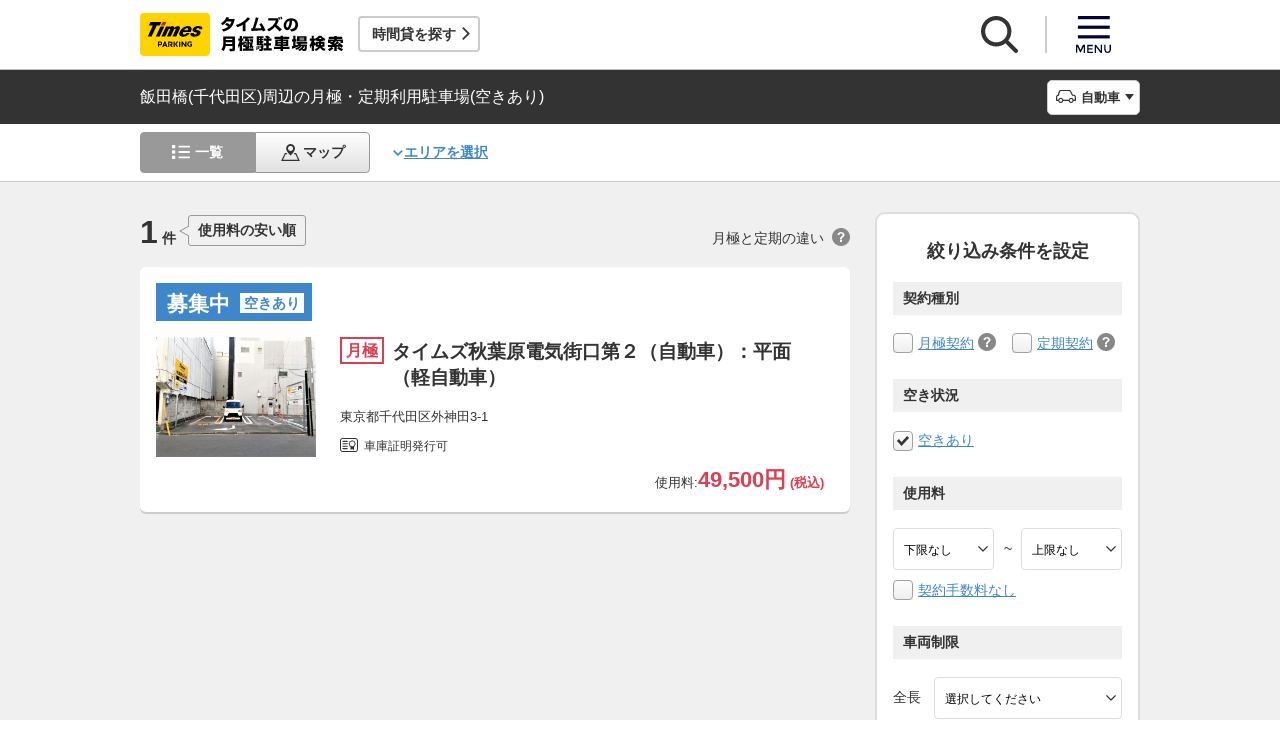

--- FILE ---
content_type: application/javascript
request_url: https://times-info.net/dynamic/js/apps/monthly/parking/list.js?v=29ad6e90cf3e8e2fcd6ed8e0590f1b04ef15ffb7
body_size: 6217
content:
!function(e){var t={};function n(r){if(t[r])return t[r].exports;var o=t[r]={i:r,l:!1,exports:{}};return e[r].call(o.exports,o,o.exports,n),o.l=!0,o.exports}n.m=e,n.c=t,n.d=function(e,t,r){n.o(e,t)||Object.defineProperty(e,t,{enumerable:!0,get:r})},n.r=function(e){"undefined"!=typeof Symbol&&Symbol.toStringTag&&Object.defineProperty(e,Symbol.toStringTag,{value:"Module"}),Object.defineProperty(e,"__esModule",{value:!0})},n.t=function(e,t){if(1&t&&(e=n(e)),8&t)return e;if(4&t&&"object"==typeof e&&e&&e.__esModule)return e;var r=Object.create(null);if(n.r(r),Object.defineProperty(r,"default",{enumerable:!0,value:e}),2&t&&"string"!=typeof e)for(var o in e)n.d(r,o,function(t){return e[t]}.bind(null,o));return r},n.n=function(e){var t=e&&e.__esModule?function(){return e.default}:function(){return e};return n.d(t,"a",t),t},n.o=function(e,t){return Object.prototype.hasOwnProperty.call(e,t)},n.p="",n(n.s=252)}({0:function(e,t){var n=e.exports="undefined"!=typeof window&&window.Math==Math?window:"undefined"!=typeof self&&self.Math==Math?self:Function("return this")();"number"==typeof __g&&(__g=n)},1:function(e,t){var n=e.exports={version:"2.5.7"};"number"==typeof __e&&(__e=n)},10:function(e,t,n){var r=n(8),o=n(18);e.exports=n(5)?function(e,t,n){return r.f(e,t,o(1,n))}:function(e,t,n){return e[t]=n,e}},11:function(e,t,n){var r=n(14);e.exports=function(e,t,n){if(r(e),void 0===t)return e;switch(n){case 1:return function(n){return e.call(t,n)};case 2:return function(n,r){return e.call(t,n,r)};case 3:return function(n,r,o){return e.call(t,n,r,o)}}return function(){return e.apply(t,arguments)}}},12:function(e,t){var n={}.hasOwnProperty;e.exports=function(e,t){return n.call(e,t)}},13:function(e,t){e.exports=function(e){try{return!!e()}catch(e){return!0}}},14:function(e,t){e.exports=function(e){if("function"!=typeof e)throw TypeError(e+" is not a function!");return e}},158:function(module,exports,__webpack_require__){"use strict";Object.defineProperty(exports,"__esModule",{value:!0});var _classCallCheck2=__webpack_require__(3),_classCallCheck3=_interopRequireDefault(_classCallCheck2),_createClass2=__webpack_require__(4),_createClass3=_interopRequireDefault(_createClass2),_jquery=__webpack_require__(22),_jquery2=_interopRequireDefault(_jquery);function _interopRequireDefault(e){return e&&e.__esModule?e:{default:e}}var Decoder=function(){function Decoder(){(0,_classCallCheck3.default)(this,Decoder)}return(0,_createClass3.default)(Decoder,null,[{key:"decode",value:function decode(){var name="js"+String.fromCharCode(111,110);if(""!==(0,_jquery2.default)("#"+name).val()){var encoded=eval("("+(0,_jquery2.default)("#"+name).val()+")");for(var selector in encoded){var elements=(0,_jquery2.default)(selector),attrSets=encoded[selector];attrSets instanceof Array||(attrSets=[attrSets]),elements.each(function(){var e=attrSets.shift();for(var t in e)"textContent"==t?(0,_jquery2.default)(this).text(Decoder.innerDecode(e[t])):(0,_jquery2.default)(this).attr(t,Decoder.innerDecode(e[t]))})}}}},{key:"innerDecode",value:function(e){for(var t=e.length/2,n="",r=0,o=t;r<t;r+=2,o+=2){n+="%"+(parseInt(e.substring(r,r+2),16)^parseInt(e.substring(o,o+2),16)).toString(16)}return decodeURIComponent(n)}}]),Decoder}();exports.default=Decoder},159:function(e,t,n){e.exports={default:n(160),__esModule:!0}},16:function(e,t){var n={}.toString;e.exports=function(e){return n.call(e).slice(8,-1)}},160:function(e,t,n){n(161),e.exports=n(1).Object.keys},161:function(e,t,n){var r=n(32),o=n(39);n(99)("keys",function(){return function(e){return o(r(e))}})},17:function(e,t,n){var r=n(51),o=n(25);e.exports=function(e){return r(o(e))}},179:function(e,t,n){"use strict";Object.defineProperty(t,"__esModule",{value:!0});var r=a(n(159)),o=a(n(3)),u=a(n(4)),i=a(n(180)),c=a(n(181));function a(e){return e&&e.__esModule?e:{default:e}}var l=function(){function e(t){(0,o.default)(this,e),this.element=t,this.contractKbnCheckBox=new i.default(this.element.querySelectorAll(".s_mocond_contract"),"ckbn"),this.conditionData,this.conditionQuery,this.filterdCount=0}return(0,u.default)(e,[{key:"getConditionData",value:function(){return this.conditionData}},{key:"getConditionQuery",value:function(){return this.conditionQuery}},{key:"getQueryStringList",value:function(){var t=[],n=c.default.instantiateCurrentPage().getValue("latlon");n&&t.push(e.PARAM_LATLON()+"="+n);var r=this.getConditionQuery();r&&t.push(r);var o=t.join("&");return o?"?"+o:""}},{key:"getQueryStringMap",value:function(){var e=this.getQueryStringList();return e?e+"&content=map":"?content=map"}},{key:"getFilterdCount",value:function(){return this.filterdCount}},{key:"applyFromElementToData",value:function(){this.conditionData=new Object,this.conditionQuery="",this.filterdCount=0;var t=[],n={},o=this.contractKbnCheckBox.getValue();void 0!==o&&(this.conditionData[e.CONDITION_CONTRACT()]=o,t.push(e.CONDITION_CONTRACT()+"="+o),n[e.CONDITION_CONTRACT()]=1);for(var u=this.element.querySelectorAll("."+e.CLASS_CHECKBOX()),i=0;i<u.length;i++)if(u[i].checked){var c=u[i].getAttribute(e.DATA_MOCOND());this.conditionData[c]="1",t.push(c+"=1"),n[u[i].getAttribute(e.DATA_MOCONDGROUP())]=1}for(var a=this.element.querySelectorAll("."+e.CLASS_SELECT()),l=0;l<a.length;l++){var f=a[l].selectedIndex,s=a[l].options[f].value;if(s){for(var d=a[l].getAttribute(e.DATA_MOCOND()).split(e.VALUE_DELIMITER()),v=s.split(e.VALUE_DELIMITER()),p=0;p<d.length;p++)v[p]&&(this.conditionData[d[p]]=v[p],t.push(d[p]+"="+v[p]));n[a[l].getAttribute(e.DATA_MOCONDGROUP())]=1}}this.conditionQuery=t.join("&"),this.filterdCount=(0,r.default)(n).length}},{key:"revertFromDataToElement",value:function(){this.contractKbnCheckBox.setValue(this.conditionData[e.CONDITION_CONTRACT()]);for(var t=this.element.querySelectorAll("."+e.CLASS_CHECKBOX()),n=0;n<t.length;n++){var r=t[n].getAttribute(e.DATA_MOCOND());t[n].checked="1"===this.conditionData[r]}for(var o=this.element.querySelectorAll("."+e.CLASS_SELECT()),u=0;u<o.length;u++){var i=o[u].getAttribute(e.DATA_MOCOND()).split(e.VALUE_DELIMITER()),c="";if(1===i.length)c=this.conditionData[i[0]];else{for(var a=[],l=0;l<i.length;l++){var f=this.conditionData[i[l]];a.push(f||"")}c=a.join(e.VALUE_DELIMITER())}c&&c.replace("#","")?o[u].value=c:o[u].value=""}}},{key:"clear",value:function(){this.contractKbnCheckBox.clear();for(var t=this.element.querySelectorAll("."+e.CLASS_CHECKBOX()),n=0;n<t.length;n++)t[n].checked=!1;for(var r=this.element.querySelectorAll("."+e.CLASS_SELECT()),o=0;o<r.length;o++)r[o].value=""}}],[{key:"DATA_MOCOND",value:function(){return"data-mocond"}},{key:"DATA_MOCONDGROUP",value:function(){return"data-mocondgroup"}},{key:"CONDITION_CONTRACT",value:function(){return"contract"}},{key:"CLASS_CHECKBOX",value:function(){return"s_mocond_checkbox"}},{key:"CLASS_SELECT",value:function(){return"s_mocond_select"}},{key:"VALUE_DELIMITER",value:function(){return"#"}},{key:"PARAM_LATLON",value:function(){return"latlon"}}]),e}();t.default=l},18:function(e,t){e.exports=function(e,t){return{enumerable:!(1&e),configurable:!(2&e),writable:!(4&e),value:t}}},180:function(e,t,n){"use strict";Object.defineProperty(t,"__esModule",{value:!0});var r=u(n(3)),o=u(n(4));function u(e){return e&&e.__esModule?e:{default:e}}var i=function(){function e(t,n){(0,r.default)(this,e),this.groupName=n,this.elementList=t;for(var o=0;o<this.elementList.length;o++)this.elementList[o].setAttribute(e.DATA_NAME_GROUP(),n)}return(0,o.default)(e,[{key:"getValue",value:function(){for(var t=0,n=void 0,r=0;r<this.elementList.length;r++)this.elementList[r].checked&&(t++,n=this.elementList[r].getAttribute(e.DATA_NAME_VALUE()));return t===this.elementList.length?e.KBN_ALL():n}},{key:"setValue",value:function(t){if(void 0===t)for(var n=0;n<this.elementList.length;n++)this.elementList[n].checked=!1;else if(t===e.KBN_ALL())for(var r=0;r<this.elementList.length;r++)this.elementList[r].checked=!0;else for(var o=0;o<this.elementList.length;o++)this.elementList[o].checked=t===this.elementList[o].getAttribute(e.DATA_NAME_VALUE())}},{key:"clear",value:function(){this.setValue(void 0)}}],[{key:"KBN_ALL",value:function(){return"0"}},{key:"DATA_NAME_GROUP",value:function(){return"data-mcgroup"}},{key:"DATA_NAME_VALUE",value:function(){return"data-mcvalue"}}]),e}();t.default=i},181:function(e,t,n){"use strict";Object.defineProperty(t,"__esModule",{value:!0});var r=u(n(3)),o=u(n(4));function u(e){return e&&e.__esModule?e:{default:e}}var i=function(){function e(){(0,r.default)(this,e),this.parameterList=new Object}return(0,o.default)(e,[{key:"getValue",value:function(e){var t=this.parameterList[e];return t||""}}],[{key:"instantiateCurrentPage",value:function(){for(var t=new e,n=document.location.search.substring(1).split("&"),r=0;r<n.length;r++){var o=n[r].split("="),u=decodeURIComponent(o[0]),i=decodeURIComponent(o[1]);t.parameterList[u]=decodeURIComponent(i)}return t}}]),e}();t.default=i},19:function(e,t){e.exports=!0},20:function(e,t,n){var r=n(6),o=n(0).document,u=r(o)&&r(o.createElement);e.exports=function(e){return u?o.createElement(e):{}}},22:function(e,t){e.exports=jQuery},23:function(e,t){var n=0,r=Math.random();e.exports=function(e){return"Symbol(".concat(void 0===e?"":e,")_",(++n+r).toString(36))}},24:function(e,t){var n=Math.ceil,r=Math.floor;e.exports=function(e){return isNaN(e=+e)?0:(e>0?r:n)(e)}},25:function(e,t){e.exports=function(e){if(void 0==e)throw TypeError("Can't call method on  "+e);return e}},252:function(e,t,n){"use strict";var r,o=c(n(158)),u=c(n(63)),i=c(n(179));function c(e){return e&&e.__esModule?e:{default:e}}function a(){r.revertFromDataToElement()}function l(){r.applyFromElementToData(),window.location.href="./"+r.getQueryStringList()}function f(){r.clear()}u.default.ready(function(){o.default.decode(),document.querySelector(".s_filter_menu_button").addEventListener("click",a),document.querySelector(".s_filter_button").addEventListener("click",l),document.querySelector(".s_filter_clear_button").addEventListener("click",f),(r=new i.default(document.querySelector(".s_mo_condition"))).applyFromElementToData(),document.querySelector(".s_filter_count").innerHTML=r.getFilterdCount(),$("#seeMoreList_largarSection, #seeMoreList_station, #seeMoreList_municipality").each(function(){$(this).find("li:gt(9)").each(function(){$(this).hide()}),$(this).find("li:eq(10)").length&&$(this).after('<div class="c-button"><a href="javascript:void(0)" class="c-button_type1">もっとみる</a></div>');var e=$(this);$(this).next().children(".c-button_type1").click(function(){e.parent().find("li").show(400),e.next().remove()})})})},26:function(e,t,n){var r=n(30)("keys"),o=n(23);e.exports=function(e){return r[e]||(r[e]=o(e))}},27:function(e,t,n){var r=n(24),o=Math.min;e.exports=function(e){return e>0?o(r(e),9007199254740991):0}},28:function(e,t,n){var r=n(6);e.exports=function(e,t){if(!r(e))return e;var n,o;if(t&&"function"==typeof(n=e.toString)&&!r(o=n.call(e)))return o;if("function"==typeof(n=e.valueOf)&&!r(o=n.call(e)))return o;if(!t&&"function"==typeof(n=e.toString)&&!r(o=n.call(e)))return o;throw TypeError("Can't convert object to primitive value")}},3:function(e,t,n){"use strict";t.__esModule=!0,t.default=function(e,t){if(!(e instanceof t))throw new TypeError("Cannot call a class as a function")}},30:function(e,t,n){var r=n(1),o=n(0),u=o["__core-js_shared__"]||(o["__core-js_shared__"]={});(e.exports=function(e,t){return u[e]||(u[e]=void 0!==t?t:{})})("versions",[]).push({version:r.version,mode:n(19)?"pure":"global",copyright:"© 2018 Denis Pushkarev (zloirock.ru)"})},31:function(e,t){e.exports="constructor,hasOwnProperty,isPrototypeOf,propertyIsEnumerable,toLocaleString,toString,valueOf".split(",")},32:function(e,t,n){var r=n(25);e.exports=function(e){return Object(r(e))}},34:function(e,t,n){e.exports=!n(5)&&!n(13)(function(){return 7!=Object.defineProperty(n(20)("div"),"a",{get:function(){return 7}}).a})},39:function(e,t,n){var r=n(50),o=n(31);e.exports=Object.keys||function(e){return r(e,o)}},4:function(e,t,n){"use strict";t.__esModule=!0;var r=function(e){return e&&e.__esModule?e:{default:e}}(n(58));t.default=function(){function e(e,t){for(var n=0;n<t.length;n++){var o=t[n];o.enumerable=o.enumerable||!1,o.configurable=!0,"value"in o&&(o.writable=!0),(0,r.default)(e,o.key,o)}}return function(t,n,r){return n&&e(t.prototype,n),r&&e(t,r),t}}()},5:function(e,t,n){e.exports=!n(13)(function(){return 7!=Object.defineProperty({},"a",{get:function(){return 7}}).a})},50:function(e,t,n){var r=n(12),o=n(17),u=n(64)(!1),i=n(26)("IE_PROTO");e.exports=function(e,t){var n,c=o(e),a=0,l=[];for(n in c)n!=i&&r(c,n)&&l.push(n);for(;t.length>a;)r(c,n=t[a++])&&(~u(l,n)||l.push(n));return l}},51:function(e,t,n){var r=n(16);e.exports=Object("z").propertyIsEnumerable(0)?Object:function(e){return"String"==r(e)?e.split(""):Object(e)}},58:function(e,t,n){e.exports={default:n(59),__esModule:!0}},59:function(e,t,n){n(60);var r=n(1).Object;e.exports=function(e,t,n){return r.defineProperty(e,t,n)}},6:function(e,t){e.exports=function(e){return"object"==typeof e?null!==e:"function"==typeof e}},60:function(e,t,n){var r=n(7);r(r.S+r.F*!n(5),"Object",{defineProperty:n(8).f})},63:function(e,t,n){"use strict";Object.defineProperty(t,"__esModule",{value:!0});var r=u(n(3)),o=u(n(4));function u(e){return e&&e.__esModule?e:{default:e}}var i=function(){function e(){(0,r.default)(this,e)}return(0,o.default)(e,null,[{key:"ready",value:function(e){"loading"!==document.readyState?e():document.addEventListener("DOMContentLoaded",e)}}]),e}();t.default=i},64:function(e,t,n){var r=n(17),o=n(27),u=n(65);e.exports=function(e){return function(t,n,i){var c,a=r(t),l=o(a.length),f=u(i,l);if(e&&n!=n){for(;l>f;)if((c=a[f++])!=c)return!0}else for(;l>f;f++)if((e||f in a)&&a[f]===n)return e||f||0;return!e&&-1}}},65:function(e,t,n){var r=n(24),o=Math.max,u=Math.min;e.exports=function(e,t){return(e=r(e))<0?o(e+t,0):u(e,t)}},7:function(e,t,n){var r=n(0),o=n(1),u=n(11),i=n(10),c=n(12),a=function(e,t,n){var l,f,s,d=e&a.F,v=e&a.G,p=e&a.S,_=e&a.P,h=e&a.B,y=e&a.W,m=v?o:o[t]||(o[t]={}),g=m.prototype,C=v?r:p?r[t]:(r[t]||{}).prototype;for(l in v&&(n=t),n)(f=!d&&C&&void 0!==C[l])&&c(m,l)||(s=f?C[l]:n[l],m[l]=v&&"function"!=typeof C[l]?n[l]:h&&f?u(s,r):y&&C[l]==s?function(e){var t=function(t,n,r){if(this instanceof e){switch(arguments.length){case 0:return new e;case 1:return new e(t);case 2:return new e(t,n)}return new e(t,n,r)}return e.apply(this,arguments)};return t.prototype=e.prototype,t}(s):_&&"function"==typeof s?u(Function.call,s):s,_&&((m.virtual||(m.virtual={}))[l]=s,e&a.R&&g&&!g[l]&&i(g,l,s)))};a.F=1,a.G=2,a.S=4,a.P=8,a.B=16,a.W=32,a.U=64,a.R=128,e.exports=a},8:function(e,t,n){var r=n(9),o=n(34),u=n(28),i=Object.defineProperty;t.f=n(5)?Object.defineProperty:function(e,t,n){if(r(e),t=u(t,!0),r(n),o)try{return i(e,t,n)}catch(e){}if("get"in n||"set"in n)throw TypeError("Accessors not supported!");return"value"in n&&(e[t]=n.value),e}},9:function(e,t,n){var r=n(6);e.exports=function(e){if(!r(e))throw TypeError(e+" is not an object!");return e}},99:function(e,t,n){var r=n(7),o=n(1),u=n(13);e.exports=function(e,t){var n=(o.Object||{})[e]||Object[e],i={};i[e]=t(n),r(r.S+r.F*u(function(){n(1)}),"Object",i)}}});
//# sourceMappingURL=../../../sourcemaps/apps/monthly/parking/list.js.map